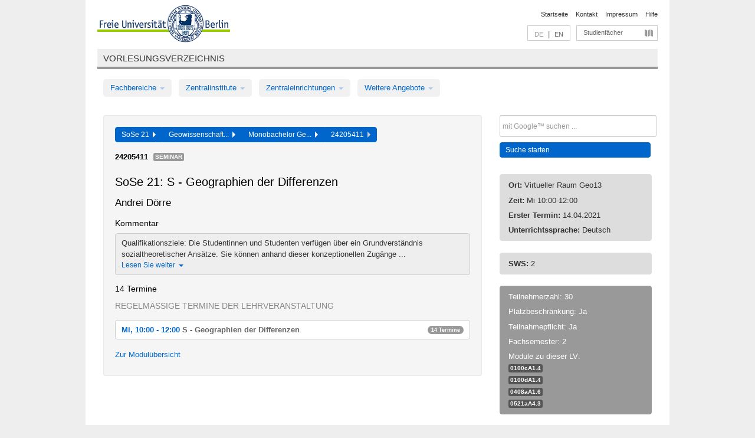

--- FILE ---
content_type: text/html
request_url: https://archiv.vv.fu-berlin.de/ss21/de/lv/0100c_k120/662194/207936/
body_size: 10804
content:
<!DOCTYPE html>
<html lang="de">
  <head>
    <meta http-equiv="X-UA-Compatible" content="IE=9"/>
    <meta charset="UTF-8"/>
    <title>Vorlesungsverzeichnis</title>
    <meta name="description" content=""/>
    <meta name="author" content=""/>

    <!-- Le HTML5 shim, for IE6-8 support of HTML elements -->
    <!--[if lt IE 9]>
        <script src="/ss21/javascripts/html5shim/html5.js" type="text/javascript"></script>        <![endif]-->
    <script src="/ss21/javascripts/bootstrap/jquery.js" type="text/javascript"></script>    <script src="/ss21/javascripts/rails.js" type="text/javascript"></script>    <script src="/ss21/addons/fancybox/jquery.fancybox-1.3.4.pack.js" type="text/javascript"></script>

        <link href="/ss21/stylesheets/yaml/base.css" media="" rel="stylesheet" type="text/css" />

        <link href="/ss21/stylesheets/style.css" media="" rel="stylesheet" type="text/css" />
        <link href="/ss21/stylesheets/bootstrap/bootstrap.css" media="" rel="stylesheet" type="text/css" />

        <link href="/ss21/addons/fancybox/jquery.fancybox-1.3.4.css" media="screen" rel="stylesheet" type="text/css" />
        <!--[if lte IE 7]>
            <link href="/ss21/stylesheets/yaml/iehacks.css" media="" rel="stylesheet" type="text/css" />
            <link href="/ss21/stylesheets/patches/patch.css" media="" rel="stylesheet" type="text/css" />
            <![endif]-->
  </head>

  <body>

    <div class="page_margins">
      <div class="page">

        <!-- header begin -->
        <div id="header">
          <a accesskey="O" name="seitenanfang" id="seitenanfang"></a>
          <a href="http://www.fu-berlin.de/" accesskey=="H" id="fu_logo" title="Logo der Freien Universität Berlin"><img alt="Logo der Freien Universität Berlin" src="/ss21/images/fu_logo.gif" /></a>          <h1 class="hideme">Freie Universität Berlin</h1>

          <hr class="hideme" />

          <div id="topnav">
            <a class="skip" title="skip link" href="#content"><span class="translation_missing" title="translation missing: de.jump_to_content">Jump To Content</span></a><span class="hideme">.</span>
            <h2 class="hideme"><span class="translation_missing" title="translation missing: de.service_nav">Service Nav</span></h2>
            <ul>
              <li><a href="http://www.fu-berlin.de/" title="Zur Startseite von - Freie Universität Berlin">Startseite</a></li>
              <li><a href="http://www.fu-berlin.de/service/vv_doku/kontakt/index.html" title="">Kontakt</a></li>
              <li><a href="http://www.fu-berlin.de/redaktion/impressum/index.html" title="Impressum gem. § 5 Telemediengesetz (TMG)">Impressum</a></li>
              <li><a href="http://www.fu-berlin.de/service/vv_doku/index.html" title="Hinweise zur Benutzung des Vorlesungsverzeichnisses">Hilfe</a></li>
            </ul>
          </div>

          <div id="services">
            <div id="languages">
              <span class="lang_link_active" lang="de" title="Diese Seite ist die deutschsprachige Version">DE</span>
              &nbsp;|&nbsp;
              <a href="/ss21/en/lv/0100c_k120/662194/207936" class="lang_link" title="English version of this page">EN</a>            </div>

            <div id="service_menue">
              <a id="service_menue_link" href="#service_menu_content" title="Alle Studienfächer">Studienfächer</a>
            </div>

          </div>

        </div>
        <!-- header end -->

        <!-- main navigation begin -->
        <!-- main navigation begin -->
<div class="identity_text identity_text_border_bottom">
  <h2>
    <a href="http://www.fu-berlin.de/vv" title="Startseite">Vorlesungsverzeichnis</a>  </h2>
</div>
<ul id="main_menu" class="nav nav-pills">
    <li class="dropdown">
      <a class="dropdown-toggle" data-toggle="dropdown" href="#">
          Fachbereiche          <b class="caret"></b>
        </a>
      <ul class="non_js">
          <li><a href="/ss21/de/999999">Allgemeine Berufsvorbereitung</a></li>          <li><a href="/ss21/de/210000">Biologie, Chemie, Pharmazie</a></li>          <li><a href="/ss21/de/400002">Dahlem Research School (DRS)</a></li>          <li><a href="/ss21/de/125006">Dahlem School of Education (Zentrum für Lehrerbildung)</a></li>          <li><a href="/ss21/de/120000">Erziehungswissenschaft und Psychologie</a></li>          <li><a href="/ss21/de/240000">Geowissenschaften</a></li>          <li><a href="/ss21/de/130000">Geschichts- und Kulturwissenschaften</a></li>          <li><a href="/ss21/de/190000">Mathematik und Informatik</a></li>          <li><a href="/ss21/de/160000">Philosophie und Geisteswissenschaften</a></li>          <li><a href="/ss21/de/200000">Physik</a></li>          <li><a href="/ss21/de/150000">Politik- und Sozialwissenschaften</a></li>          <li><a href="/ss21/de/90000">Rechtswissenschaft</a></li>          <li><a href="/ss21/de/80000">Veterinärmedizin</a></li>          <li><a href="/ss21/de/100000">Wirtschaftswissenschaft</a></li>      </ul>
    </li>
    <li class="dropdown">
      <a class="dropdown-toggle" data-toggle="dropdown" href="#">
          Zentralinstitute          <b class="caret"></b>
        </a>
      <ul class="non_js">
          <li><a href="/ss21/de/320000">John-F.-Kennedy-Institut für Nordamerikastudien</a></li>          <li><a href="/ss21/de/330000">Lateinamerika-Institut</a></li>          <li><a href="/ss21/de/310000">Osteuropa-Institut</a></li>          <li><a href="/ss21/de/340000">ZI Dahlem School of Education</a></li>      </ul>
    </li>
    <li class="dropdown">
      <a class="dropdown-toggle" data-toggle="dropdown" href="#">
          Zentraleinrichtungen          <b class="caret"></b>
        </a>
      <ul class="non_js">
          <li><a href="/ss21/de/530000">Margherita-von-Brentano-Zentrum (MvBZ)</a></li>          <li><a href="/ss21/de/540000">Sprachenzentrum</a></li>          <li><a href="/ss21/de/520000">Studienberatung und Psychologische Beratung</a></li>          <li><a href="/ss21/de/400000">ZEDAT / UB</a></li>      </ul>
    </li>
    <li class="dropdown">
      <a class="dropdown-toggle" data-toggle="dropdown" href="#">
          Weitere Angebote          <b class="caret"></b>
        </a>
      <ul class="non_js">
          <li><a href="/ss21/de/990001">Berlin University Alliance</a></li>          <li><a href="/ss21/de/950210">Career Service</a></li>          <li><a href="/ss21/de/555555">Einführungs- und Orientierungsstudium Eins@FU</a></li>          <li><a href="/ss21/de/560000">Offener Hörsaal</a></li>          <li><a href="/ss21/de/400001">Zentrum Jüdische Studien</a></li>      </ul>
    </li>
</ul>
<script type="text/javascript">
  $('#main_menu .dropdown ul').removeClass('non_js').addClass('dropdown-menu');
</script>
<!-- main navigation end -->
        <!-- main navigation end -->
        <noscript>
          <p class="alert alert-error error">Für die korrekte Darstellung der interaktiven Elemente dieser Seite aktivieren Sie bitte JavaScript!</p>
        </noscript>

        <div id="main" class="page_raster_10_off">
          <div class="subcolumns margin_top margin_bottom" style="overflow: visible">
            <div class="c70l">
  <div id="main_content" class="subc padding_top padding_right padding_bottom padding_left">

    <div class="well course">

      <div class="app_path btn-toolbar" style="margin-bottom: 9px">
        <div class="btn-group">
          <a href="/ss21/de" class="btn vv_tooltip" title="Sommersemester 2021 ausgewählt">SoSe 21&nbsp;&nbsp;<div class="arrow"></div></a>          <a href="/ss21/de/240000" class="btn vv_tooltip" title="Geowissenschaften ausgewählt">Geowissenschaft...&nbsp;&nbsp;<div class="arrow"></div></a>          <a href="/ss21/de/module/0100c_k120" class="btn vv_tooltip" title="Monobachelor Geographische Wissenschaften (StO 2011) ausgewählt">Monobachelor Ge...&nbsp;&nbsp;<div class="arrow"></div></a>          <span class="btn vv_tooltip this_site" title="Lehrveranstaltung ausgewählt">24205411&nbsp;&nbsp;<div class="arrow"></div></span>        </div>
      </div>

      <div class="label_container">
        <b>
          24205411        </b>
        <span class="category label label-info vv_tooltip" title="">
          Seminar        </span>
      </div>

      <h1>SoSe 21: S - Geographien der Differenzen </h1>
      <h2 class="instructor_name">
        Andrei Dörre       </h2>

      <div class="courses">

        <h3>Kommentar</h3>
          <div id="vv_textfield_662194_commentary">
    <div class="collapsed_info commentary hidden">
      <div class="shortened_textblock commentary">
        Qualifikationsziele: Die Studentinnen und Studenten verf&uuml;gen &uuml;ber ein Grundverst&auml;ndnis sozialtheoretischer Ans&auml;tze. Sie k&ouml;nnen anhand dieser konzeptionellen Zug&auml;nge ...                <span class="i_close_details">Lesen Sie weiter<span class="caret"></span></span>
      </div>
    </div>
    <div class="opened_info">
        <p>Qualifikationsziele: Die Studentinnen und Studenten verf&uuml;gen &uuml;ber ein Grundverst&auml;ndnis sozialtheoretischer Ans&auml;tze. Sie k&ouml;nnen anhand dieser konzeptionellen Zug&auml;nge komplexe Fragestellungen zu ungleichen Machtstrukturen und deren sozialr&auml;umlichen Auspr&auml;gungen systematisch erschlie&szlig;en. Sie sind mit dem wissenschaftlichen Diskurs einzelner Teilbereiche der Anthropogeographie n&auml;her vertraut und k&ouml;nnen Bez&uuml;ge mit gesellschaftspolitischen Strategien herstellen. Sie sind ge&uuml;bt darin, Informationen zu vielschichtigen Themenbereichen auf Grundlage wissenschaftlicher Literatur selbst&auml;ndig zu recherchieren und k&ouml;nnen Erkenntnisse und Zusammenh&auml;nge entsprechend wissenschaftlicher Standards kommunizieren. Inhalte: Das Modul vertieft die Frage, wie sich Zusammenh&auml;nge zwischen Raum und Gesellschaft konzeptionell fassen lassen. Der Fokus liegt dabei auf sozialtheoretischen Zug&auml;ngen die den Blick auf Fragen von Ungleichheiten, Macht, Identit&auml;t und Repr&auml;sentationen richten. Die Weiterentwicklung relevanter Theorien, deren Grundaussagen und Bedeutung f&uuml;r gesellschaftliche Prozesse werden am Beispiel empirischer F&auml;lle erl&auml;utert. In diesem Zusammenhang werden komplexe Themenfelder der sozialr&auml;umlichen Forschung, wie Entwicklung, Mobilit&auml;t und Migration, n&auml;her beleuchtet. Die Inhalte werden selbst&auml;ndig oder in Gruppen erarbeitet. Es werden &Uuml;bungen zur Literaturrecherche, Textanalyse, Gestaltung von Hausarbeiten und Referaten durchgef&uuml;hrt.</p>
        <span class="i_open_details link_mimic">Schließen<span class="caret"></span></span>
    </div>
  </div>
  <script type="text/javascript">
    $(document).ready(function(){
      var textfield = $('#vv_textfield_662194_commentary');
      textfield.find('.collapsed_info').removeClass('hidden');
      textfield.find('.opened_info').addClass("hidden");
      textfield.find('.collapsed_info').click(function() {
        if (!textfield.find('.collapsed_info').hasClass("hidden")) {
          textfield.find(".collapsed_info").hide(200);
          textfield.find(".opened_info").show(200);
        }
      });
      textfield.find('.opened_info .i_open_details').click(function() {
        textfield.find(".collapsed_info").show(200);
        textfield.find(".opened_info").hide(200);
      })
    })
  </script>


        <h3>14 Termine</h3>
        <div class="series">




          <p class="series_name">Regelmäßige Termine der Lehrveranstaltung</p>

          <!-- Terminserie 1 -->

          <div class="accordion appointments">
            <div class="accordion-group">
              <div class="accordion-heading">
                <a class="accordion-toggle" href="#collapse_2370855" data-toggle="collapse">
                  Mi, 10:00 - 12:00                  <span class="course_title">S - Geographien der Differenzen </span>
                  <span class="badge badge-info">14 Termine</span>
                </a>
              </div>
              <div id="collapse_2370855" class="accordion-body">
                <div class="accordion-inner">

                  <span id="link_to_details_2370855" class="link_to_details">
                    <b class="course_date_time">
                      Mi, 14.04.2021 10:00 - 12:00                    </b>
                        <br>
    <div class="course_title">S - Geographien der Differenzen </div>
    <div id="appointment_details_2370855">
          <div class="appointment_details_container">

          <div class="appointment_details_column">
            <p>
              <b>
                Dozenten:
                <br>
              </b>
                  Dr. Andrei Dörre                  <small class="phone_portal">
                        <a href="https://portal.zedat.fu-berlin.de/voip/voipPortal/phonebook/search.php?start=0&amp;max=10&amp;search=Andrei%20D%F6rre" target="_blank" class="vv_details_tooltip" title="Nach Dozentennamen im ZEDAT Telefon-Portal suchen"><i id="lookup_user" class="icon-user"></i></a>
                  </small>
                              </p>
          </div>
          <div class="appointment_details_column">
            <p>
              <b>
                Räume:
                <br>
              </b>
                  Virtueller Raum Geo13                               </p>
          </div>
    </div>
        <i id="link_close_details_2370855" class="icon-minus-sign link_mimic" title="Weniger Informationen"></i>
        <script type="text/javascript">
            $(document).ready(function () {
                $("#link_close_details_2370855").click(function (event) {
                    event.stopImmediatePropagation();
                    $("#link_to_details_2370855").removeClass("details_selected clearfix");
                    $('#appointment_details_2370855').children('.appointment_details_container').hide();
                    $("#link_close_details_2370855").hide();
                    $("#plus_sign_2370855").show();
                });
                $("#link_close_details_2370855").hide();
            })
        </script>
    <script type="text/javascript">
        $(document).ready(function () {
            $('.vv_details_tooltip').tooltip();
        })
    </script>

    </div>
    <i id="plus_sign_2370855" class="icon-plus-sign"></i>
    <script type="text/javascript">
        $(document).ready(function() {
            $('.appointment_details_container').hide();
        });
        $("#link_to_details_2370855").click(function() {
            $('#appointment_details_2370855').children('.appointment_details_container').show();
            $('#link_to_details_2370855').addClass('details_selected clearfix');
            $('#plus_sign_2370855').hide();
            $("#link_close_details_2370855").show();
        });
    </script>
                  </span>





                  <span id="link_to_details_2370856" class="link_to_details">
                    <b class="course_date_time">
                      Mi, 21.04.2021 10:00 - 12:00                    </b>
                        <br>
    <div class="course_title">S - Geographien der Differenzen </div>
    <div id="appointment_details_2370856">
          <div class="appointment_details_container">

          <div class="appointment_details_column">
            <p>
              <b>
                Dozenten:
                <br>
              </b>
                  Dr. Andrei Dörre                  <small class="phone_portal">
                        <a href="https://portal.zedat.fu-berlin.de/voip/voipPortal/phonebook/search.php?start=0&amp;max=10&amp;search=Andrei%20D%F6rre" target="_blank" class="vv_details_tooltip" title="Nach Dozentennamen im ZEDAT Telefon-Portal suchen"><i id="lookup_user" class="icon-user"></i></a>
                  </small>
                              </p>
          </div>
          <div class="appointment_details_column">
            <p>
              <b>
                Räume:
                <br>
              </b>
                  Virtueller Raum Geo13                               </p>
          </div>
    </div>
        <i id="link_close_details_2370856" class="icon-minus-sign link_mimic" title="Weniger Informationen"></i>
        <script type="text/javascript">
            $(document).ready(function () {
                $("#link_close_details_2370856").click(function (event) {
                    event.stopImmediatePropagation();
                    $("#link_to_details_2370856").removeClass("details_selected clearfix");
                    $('#appointment_details_2370856').children('.appointment_details_container').hide();
                    $("#link_close_details_2370856").hide();
                    $("#plus_sign_2370856").show();
                });
                $("#link_close_details_2370856").hide();
            })
        </script>
    <script type="text/javascript">
        $(document).ready(function () {
            $('.vv_details_tooltip').tooltip();
        })
    </script>

    </div>
    <i id="plus_sign_2370856" class="icon-plus-sign"></i>
    <script type="text/javascript">
        $(document).ready(function() {
            $('.appointment_details_container').hide();
        });
        $("#link_to_details_2370856").click(function() {
            $('#appointment_details_2370856').children('.appointment_details_container').show();
            $('#link_to_details_2370856').addClass('details_selected clearfix');
            $('#plus_sign_2370856').hide();
            $("#link_close_details_2370856").show();
        });
    </script>
                  </span>





                  <span id="link_to_details_2370857" class="link_to_details">
                    <b class="course_date_time">
                      Mi, 28.04.2021 10:00 - 12:00                    </b>
                        <br>
    <div class="course_title">S - Geographien der Differenzen </div>
    <div id="appointment_details_2370857">
          <div class="appointment_details_container">

          <div class="appointment_details_column">
            <p>
              <b>
                Dozenten:
                <br>
              </b>
                  Dr. Andrei Dörre                  <small class="phone_portal">
                        <a href="https://portal.zedat.fu-berlin.de/voip/voipPortal/phonebook/search.php?start=0&amp;max=10&amp;search=Andrei%20D%F6rre" target="_blank" class="vv_details_tooltip" title="Nach Dozentennamen im ZEDAT Telefon-Portal suchen"><i id="lookup_user" class="icon-user"></i></a>
                  </small>
                              </p>
          </div>
          <div class="appointment_details_column">
            <p>
              <b>
                Räume:
                <br>
              </b>
                  Virtueller Raum Geo13                               </p>
          </div>
    </div>
        <i id="link_close_details_2370857" class="icon-minus-sign link_mimic" title="Weniger Informationen"></i>
        <script type="text/javascript">
            $(document).ready(function () {
                $("#link_close_details_2370857").click(function (event) {
                    event.stopImmediatePropagation();
                    $("#link_to_details_2370857").removeClass("details_selected clearfix");
                    $('#appointment_details_2370857').children('.appointment_details_container').hide();
                    $("#link_close_details_2370857").hide();
                    $("#plus_sign_2370857").show();
                });
                $("#link_close_details_2370857").hide();
            })
        </script>
    <script type="text/javascript">
        $(document).ready(function () {
            $('.vv_details_tooltip').tooltip();
        })
    </script>

    </div>
    <i id="plus_sign_2370857" class="icon-plus-sign"></i>
    <script type="text/javascript">
        $(document).ready(function() {
            $('.appointment_details_container').hide();
        });
        $("#link_to_details_2370857").click(function() {
            $('#appointment_details_2370857').children('.appointment_details_container').show();
            $('#link_to_details_2370857').addClass('details_selected clearfix');
            $('#plus_sign_2370857').hide();
            $("#link_close_details_2370857").show();
        });
    </script>
                  </span>





                  <span id="link_to_details_2370858" class="link_to_details">
                    <b class="course_date_time">
                      Mi, 05.05.2021 10:00 - 12:00                    </b>
                        <br>
    <div class="course_title">S - Geographien der Differenzen </div>
    <div id="appointment_details_2370858">
          <div class="appointment_details_container">

          <div class="appointment_details_column">
            <p>
              <b>
                Dozenten:
                <br>
              </b>
                  Dr. Andrei Dörre                  <small class="phone_portal">
                        <a href="https://portal.zedat.fu-berlin.de/voip/voipPortal/phonebook/search.php?start=0&amp;max=10&amp;search=Andrei%20D%F6rre" target="_blank" class="vv_details_tooltip" title="Nach Dozentennamen im ZEDAT Telefon-Portal suchen"><i id="lookup_user" class="icon-user"></i></a>
                  </small>
                              </p>
          </div>
          <div class="appointment_details_column">
            <p>
              <b>
                Räume:
                <br>
              </b>
                  Virtueller Raum Geo13                               </p>
          </div>
    </div>
        <i id="link_close_details_2370858" class="icon-minus-sign link_mimic" title="Weniger Informationen"></i>
        <script type="text/javascript">
            $(document).ready(function () {
                $("#link_close_details_2370858").click(function (event) {
                    event.stopImmediatePropagation();
                    $("#link_to_details_2370858").removeClass("details_selected clearfix");
                    $('#appointment_details_2370858').children('.appointment_details_container').hide();
                    $("#link_close_details_2370858").hide();
                    $("#plus_sign_2370858").show();
                });
                $("#link_close_details_2370858").hide();
            })
        </script>
    <script type="text/javascript">
        $(document).ready(function () {
            $('.vv_details_tooltip').tooltip();
        })
    </script>

    </div>
    <i id="plus_sign_2370858" class="icon-plus-sign"></i>
    <script type="text/javascript">
        $(document).ready(function() {
            $('.appointment_details_container').hide();
        });
        $("#link_to_details_2370858").click(function() {
            $('#appointment_details_2370858').children('.appointment_details_container').show();
            $('#link_to_details_2370858').addClass('details_selected clearfix');
            $('#plus_sign_2370858').hide();
            $("#link_close_details_2370858").show();
        });
    </script>
                  </span>





                  <span id="link_to_details_2370859" class="link_to_details">
                    <b class="course_date_time">
                      Mi, 12.05.2021 10:00 - 12:00                    </b>
                        <br>
    <div class="course_title">S - Geographien der Differenzen </div>
    <div id="appointment_details_2370859">
          <div class="appointment_details_container">

          <div class="appointment_details_column">
            <p>
              <b>
                Dozenten:
                <br>
              </b>
                  Dr. Andrei Dörre                  <small class="phone_portal">
                        <a href="https://portal.zedat.fu-berlin.de/voip/voipPortal/phonebook/search.php?start=0&amp;max=10&amp;search=Andrei%20D%F6rre" target="_blank" class="vv_details_tooltip" title="Nach Dozentennamen im ZEDAT Telefon-Portal suchen"><i id="lookup_user" class="icon-user"></i></a>
                  </small>
                              </p>
          </div>
          <div class="appointment_details_column">
            <p>
              <b>
                Räume:
                <br>
              </b>
                  Virtueller Raum Geo13                               </p>
          </div>
    </div>
        <i id="link_close_details_2370859" class="icon-minus-sign link_mimic" title="Weniger Informationen"></i>
        <script type="text/javascript">
            $(document).ready(function () {
                $("#link_close_details_2370859").click(function (event) {
                    event.stopImmediatePropagation();
                    $("#link_to_details_2370859").removeClass("details_selected clearfix");
                    $('#appointment_details_2370859').children('.appointment_details_container').hide();
                    $("#link_close_details_2370859").hide();
                    $("#plus_sign_2370859").show();
                });
                $("#link_close_details_2370859").hide();
            })
        </script>
    <script type="text/javascript">
        $(document).ready(function () {
            $('.vv_details_tooltip').tooltip();
        })
    </script>

    </div>
    <i id="plus_sign_2370859" class="icon-plus-sign"></i>
    <script type="text/javascript">
        $(document).ready(function() {
            $('.appointment_details_container').hide();
        });
        $("#link_to_details_2370859").click(function() {
            $('#appointment_details_2370859').children('.appointment_details_container').show();
            $('#link_to_details_2370859').addClass('details_selected clearfix');
            $('#plus_sign_2370859').hide();
            $("#link_close_details_2370859").show();
        });
    </script>
                  </span>





                  <span id="link_to_details_2370860" class="link_to_details">
                    <b class="course_date_time">
                      Mi, 19.05.2021 10:00 - 12:00                    </b>
                        <br>
    <div class="course_title">S - Geographien der Differenzen </div>
    <div id="appointment_details_2370860">
          <div class="appointment_details_container">

          <div class="appointment_details_column">
            <p>
              <b>
                Dozenten:
                <br>
              </b>
                  Dr. Andrei Dörre                  <small class="phone_portal">
                        <a href="https://portal.zedat.fu-berlin.de/voip/voipPortal/phonebook/search.php?start=0&amp;max=10&amp;search=Andrei%20D%F6rre" target="_blank" class="vv_details_tooltip" title="Nach Dozentennamen im ZEDAT Telefon-Portal suchen"><i id="lookup_user" class="icon-user"></i></a>
                  </small>
                              </p>
          </div>
          <div class="appointment_details_column">
            <p>
              <b>
                Räume:
                <br>
              </b>
                  Virtueller Raum Geo13                               </p>
          </div>
    </div>
        <i id="link_close_details_2370860" class="icon-minus-sign link_mimic" title="Weniger Informationen"></i>
        <script type="text/javascript">
            $(document).ready(function () {
                $("#link_close_details_2370860").click(function (event) {
                    event.stopImmediatePropagation();
                    $("#link_to_details_2370860").removeClass("details_selected clearfix");
                    $('#appointment_details_2370860').children('.appointment_details_container').hide();
                    $("#link_close_details_2370860").hide();
                    $("#plus_sign_2370860").show();
                });
                $("#link_close_details_2370860").hide();
            })
        </script>
    <script type="text/javascript">
        $(document).ready(function () {
            $('.vv_details_tooltip').tooltip();
        })
    </script>

    </div>
    <i id="plus_sign_2370860" class="icon-plus-sign"></i>
    <script type="text/javascript">
        $(document).ready(function() {
            $('.appointment_details_container').hide();
        });
        $("#link_to_details_2370860").click(function() {
            $('#appointment_details_2370860').children('.appointment_details_container').show();
            $('#link_to_details_2370860').addClass('details_selected clearfix');
            $('#plus_sign_2370860').hide();
            $("#link_close_details_2370860").show();
        });
    </script>
                  </span>





                  <span id="link_to_details_2370861" class="link_to_details">
                    <b class="course_date_time">
                      Mi, 26.05.2021 10:00 - 12:00                    </b>
                        <br>
    <div class="course_title">S - Geographien der Differenzen </div>
    <div id="appointment_details_2370861">
          <div class="appointment_details_container">

          <div class="appointment_details_column">
            <p>
              <b>
                Dozenten:
                <br>
              </b>
                  Dr. Andrei Dörre                  <small class="phone_portal">
                        <a href="https://portal.zedat.fu-berlin.de/voip/voipPortal/phonebook/search.php?start=0&amp;max=10&amp;search=Andrei%20D%F6rre" target="_blank" class="vv_details_tooltip" title="Nach Dozentennamen im ZEDAT Telefon-Portal suchen"><i id="lookup_user" class="icon-user"></i></a>
                  </small>
                              </p>
          </div>
          <div class="appointment_details_column">
            <p>
              <b>
                Räume:
                <br>
              </b>
                  Virtueller Raum Geo13                               </p>
          </div>
    </div>
        <i id="link_close_details_2370861" class="icon-minus-sign link_mimic" title="Weniger Informationen"></i>
        <script type="text/javascript">
            $(document).ready(function () {
                $("#link_close_details_2370861").click(function (event) {
                    event.stopImmediatePropagation();
                    $("#link_to_details_2370861").removeClass("details_selected clearfix");
                    $('#appointment_details_2370861').children('.appointment_details_container').hide();
                    $("#link_close_details_2370861").hide();
                    $("#plus_sign_2370861").show();
                });
                $("#link_close_details_2370861").hide();
            })
        </script>
    <script type="text/javascript">
        $(document).ready(function () {
            $('.vv_details_tooltip').tooltip();
        })
    </script>

    </div>
    <i id="plus_sign_2370861" class="icon-plus-sign"></i>
    <script type="text/javascript">
        $(document).ready(function() {
            $('.appointment_details_container').hide();
        });
        $("#link_to_details_2370861").click(function() {
            $('#appointment_details_2370861').children('.appointment_details_container').show();
            $('#link_to_details_2370861').addClass('details_selected clearfix');
            $('#plus_sign_2370861').hide();
            $("#link_close_details_2370861").show();
        });
    </script>
                  </span>





                  <span id="link_to_details_2370862" class="link_to_details">
                    <b class="course_date_time">
                      Mi, 02.06.2021 10:00 - 12:00                    </b>
                        <br>
    <div class="course_title">S - Geographien der Differenzen </div>
    <div id="appointment_details_2370862">
          <div class="appointment_details_container">

          <div class="appointment_details_column">
            <p>
              <b>
                Dozenten:
                <br>
              </b>
                  Dr. Andrei Dörre                  <small class="phone_portal">
                        <a href="https://portal.zedat.fu-berlin.de/voip/voipPortal/phonebook/search.php?start=0&amp;max=10&amp;search=Andrei%20D%F6rre" target="_blank" class="vv_details_tooltip" title="Nach Dozentennamen im ZEDAT Telefon-Portal suchen"><i id="lookup_user" class="icon-user"></i></a>
                  </small>
                              </p>
          </div>
          <div class="appointment_details_column">
            <p>
              <b>
                Räume:
                <br>
              </b>
                  Virtueller Raum Geo13                               </p>
          </div>
    </div>
        <i id="link_close_details_2370862" class="icon-minus-sign link_mimic" title="Weniger Informationen"></i>
        <script type="text/javascript">
            $(document).ready(function () {
                $("#link_close_details_2370862").click(function (event) {
                    event.stopImmediatePropagation();
                    $("#link_to_details_2370862").removeClass("details_selected clearfix");
                    $('#appointment_details_2370862').children('.appointment_details_container').hide();
                    $("#link_close_details_2370862").hide();
                    $("#plus_sign_2370862").show();
                });
                $("#link_close_details_2370862").hide();
            })
        </script>
    <script type="text/javascript">
        $(document).ready(function () {
            $('.vv_details_tooltip').tooltip();
        })
    </script>

    </div>
    <i id="plus_sign_2370862" class="icon-plus-sign"></i>
    <script type="text/javascript">
        $(document).ready(function() {
            $('.appointment_details_container').hide();
        });
        $("#link_to_details_2370862").click(function() {
            $('#appointment_details_2370862').children('.appointment_details_container').show();
            $('#link_to_details_2370862').addClass('details_selected clearfix');
            $('#plus_sign_2370862').hide();
            $("#link_close_details_2370862").show();
        });
    </script>
                  </span>





                  <span id="link_to_details_2370863" class="link_to_details">
                    <b class="course_date_time">
                      Mi, 09.06.2021 10:00 - 12:00                    </b>
                        <br>
    <div class="course_title">S - Geographien der Differenzen </div>
    <div id="appointment_details_2370863">
          <div class="appointment_details_container">

          <div class="appointment_details_column">
            <p>
              <b>
                Dozenten:
                <br>
              </b>
                  Dr. Andrei Dörre                  <small class="phone_portal">
                        <a href="https://portal.zedat.fu-berlin.de/voip/voipPortal/phonebook/search.php?start=0&amp;max=10&amp;search=Andrei%20D%F6rre" target="_blank" class="vv_details_tooltip" title="Nach Dozentennamen im ZEDAT Telefon-Portal suchen"><i id="lookup_user" class="icon-user"></i></a>
                  </small>
                              </p>
          </div>
          <div class="appointment_details_column">
            <p>
              <b>
                Räume:
                <br>
              </b>
                  Virtueller Raum Geo13                               </p>
          </div>
    </div>
        <i id="link_close_details_2370863" class="icon-minus-sign link_mimic" title="Weniger Informationen"></i>
        <script type="text/javascript">
            $(document).ready(function () {
                $("#link_close_details_2370863").click(function (event) {
                    event.stopImmediatePropagation();
                    $("#link_to_details_2370863").removeClass("details_selected clearfix");
                    $('#appointment_details_2370863').children('.appointment_details_container').hide();
                    $("#link_close_details_2370863").hide();
                    $("#plus_sign_2370863").show();
                });
                $("#link_close_details_2370863").hide();
            })
        </script>
    <script type="text/javascript">
        $(document).ready(function () {
            $('.vv_details_tooltip').tooltip();
        })
    </script>

    </div>
    <i id="plus_sign_2370863" class="icon-plus-sign"></i>
    <script type="text/javascript">
        $(document).ready(function() {
            $('.appointment_details_container').hide();
        });
        $("#link_to_details_2370863").click(function() {
            $('#appointment_details_2370863').children('.appointment_details_container').show();
            $('#link_to_details_2370863').addClass('details_selected clearfix');
            $('#plus_sign_2370863').hide();
            $("#link_close_details_2370863").show();
        });
    </script>
                  </span>





                  <span id="link_to_details_2370864" class="link_to_details">
                    <b class="course_date_time">
                      Mi, 16.06.2021 10:00 - 12:00                    </b>
                        <br>
    <div class="course_title">S - Geographien der Differenzen </div>
    <div id="appointment_details_2370864">
          <div class="appointment_details_container">

          <div class="appointment_details_column">
            <p>
              <b>
                Dozenten:
                <br>
              </b>
                  Dr. Andrei Dörre                  <small class="phone_portal">
                        <a href="https://portal.zedat.fu-berlin.de/voip/voipPortal/phonebook/search.php?start=0&amp;max=10&amp;search=Andrei%20D%F6rre" target="_blank" class="vv_details_tooltip" title="Nach Dozentennamen im ZEDAT Telefon-Portal suchen"><i id="lookup_user" class="icon-user"></i></a>
                  </small>
                              </p>
          </div>
          <div class="appointment_details_column">
            <p>
              <b>
                Räume:
                <br>
              </b>
                  Virtueller Raum Geo13                               </p>
          </div>
    </div>
        <i id="link_close_details_2370864" class="icon-minus-sign link_mimic" title="Weniger Informationen"></i>
        <script type="text/javascript">
            $(document).ready(function () {
                $("#link_close_details_2370864").click(function (event) {
                    event.stopImmediatePropagation();
                    $("#link_to_details_2370864").removeClass("details_selected clearfix");
                    $('#appointment_details_2370864').children('.appointment_details_container').hide();
                    $("#link_close_details_2370864").hide();
                    $("#plus_sign_2370864").show();
                });
                $("#link_close_details_2370864").hide();
            })
        </script>
    <script type="text/javascript">
        $(document).ready(function () {
            $('.vv_details_tooltip').tooltip();
        })
    </script>

    </div>
    <i id="plus_sign_2370864" class="icon-plus-sign"></i>
    <script type="text/javascript">
        $(document).ready(function() {
            $('.appointment_details_container').hide();
        });
        $("#link_to_details_2370864").click(function() {
            $('#appointment_details_2370864').children('.appointment_details_container').show();
            $('#link_to_details_2370864').addClass('details_selected clearfix');
            $('#plus_sign_2370864').hide();
            $("#link_close_details_2370864").show();
        });
    </script>
                  </span>





                  <span id="link_to_details_2370865" class="link_to_details">
                    <b class="course_date_time">
                      Mi, 23.06.2021 10:00 - 12:00                    </b>
                        <br>
    <div class="course_title">S - Geographien der Differenzen </div>
    <div id="appointment_details_2370865">
          <div class="appointment_details_container">

          <div class="appointment_details_column">
            <p>
              <b>
                Dozenten:
                <br>
              </b>
                  Dr. Andrei Dörre                  <small class="phone_portal">
                        <a href="https://portal.zedat.fu-berlin.de/voip/voipPortal/phonebook/search.php?start=0&amp;max=10&amp;search=Andrei%20D%F6rre" target="_blank" class="vv_details_tooltip" title="Nach Dozentennamen im ZEDAT Telefon-Portal suchen"><i id="lookup_user" class="icon-user"></i></a>
                  </small>
                              </p>
          </div>
          <div class="appointment_details_column">
            <p>
              <b>
                Räume:
                <br>
              </b>
                  Virtueller Raum Geo13                               </p>
          </div>
    </div>
        <i id="link_close_details_2370865" class="icon-minus-sign link_mimic" title="Weniger Informationen"></i>
        <script type="text/javascript">
            $(document).ready(function () {
                $("#link_close_details_2370865").click(function (event) {
                    event.stopImmediatePropagation();
                    $("#link_to_details_2370865").removeClass("details_selected clearfix");
                    $('#appointment_details_2370865').children('.appointment_details_container').hide();
                    $("#link_close_details_2370865").hide();
                    $("#plus_sign_2370865").show();
                });
                $("#link_close_details_2370865").hide();
            })
        </script>
    <script type="text/javascript">
        $(document).ready(function () {
            $('.vv_details_tooltip').tooltip();
        })
    </script>

    </div>
    <i id="plus_sign_2370865" class="icon-plus-sign"></i>
    <script type="text/javascript">
        $(document).ready(function() {
            $('.appointment_details_container').hide();
        });
        $("#link_to_details_2370865").click(function() {
            $('#appointment_details_2370865').children('.appointment_details_container').show();
            $('#link_to_details_2370865').addClass('details_selected clearfix');
            $('#plus_sign_2370865').hide();
            $("#link_close_details_2370865").show();
        });
    </script>
                  </span>





                  <span id="link_to_details_2370866" class="link_to_details">
                    <b class="course_date_time">
                      Mi, 30.06.2021 10:00 - 12:00                    </b>
                        <br>
    <div class="course_title">S - Geographien der Differenzen </div>
    <div id="appointment_details_2370866">
          <div class="appointment_details_container">

          <div class="appointment_details_column">
            <p>
              <b>
                Dozenten:
                <br>
              </b>
                  Dr. Andrei Dörre                  <small class="phone_portal">
                        <a href="https://portal.zedat.fu-berlin.de/voip/voipPortal/phonebook/search.php?start=0&amp;max=10&amp;search=Andrei%20D%F6rre" target="_blank" class="vv_details_tooltip" title="Nach Dozentennamen im ZEDAT Telefon-Portal suchen"><i id="lookup_user" class="icon-user"></i></a>
                  </small>
                              </p>
          </div>
          <div class="appointment_details_column">
            <p>
              <b>
                Räume:
                <br>
              </b>
                  Virtueller Raum Geo13                               </p>
          </div>
    </div>
        <i id="link_close_details_2370866" class="icon-minus-sign link_mimic" title="Weniger Informationen"></i>
        <script type="text/javascript">
            $(document).ready(function () {
                $("#link_close_details_2370866").click(function (event) {
                    event.stopImmediatePropagation();
                    $("#link_to_details_2370866").removeClass("details_selected clearfix");
                    $('#appointment_details_2370866').children('.appointment_details_container').hide();
                    $("#link_close_details_2370866").hide();
                    $("#plus_sign_2370866").show();
                });
                $("#link_close_details_2370866").hide();
            })
        </script>
    <script type="text/javascript">
        $(document).ready(function () {
            $('.vv_details_tooltip').tooltip();
        })
    </script>

    </div>
    <i id="plus_sign_2370866" class="icon-plus-sign"></i>
    <script type="text/javascript">
        $(document).ready(function() {
            $('.appointment_details_container').hide();
        });
        $("#link_to_details_2370866").click(function() {
            $('#appointment_details_2370866').children('.appointment_details_container').show();
            $('#link_to_details_2370866').addClass('details_selected clearfix');
            $('#plus_sign_2370866').hide();
            $("#link_close_details_2370866").show();
        });
    </script>
                  </span>





                  <span id="link_to_details_2370867" class="link_to_details">
                    <b class="course_date_time">
                      Mi, 07.07.2021 10:00 - 12:00                    </b>
                        <br>
    <div class="course_title">S - Geographien der Differenzen </div>
    <div id="appointment_details_2370867">
          <div class="appointment_details_container">

          <div class="appointment_details_column">
            <p>
              <b>
                Dozenten:
                <br>
              </b>
                  Dr. Andrei Dörre                  <small class="phone_portal">
                        <a href="https://portal.zedat.fu-berlin.de/voip/voipPortal/phonebook/search.php?start=0&amp;max=10&amp;search=Andrei%20D%F6rre" target="_blank" class="vv_details_tooltip" title="Nach Dozentennamen im ZEDAT Telefon-Portal suchen"><i id="lookup_user" class="icon-user"></i></a>
                  </small>
                              </p>
          </div>
          <div class="appointment_details_column">
            <p>
              <b>
                Räume:
                <br>
              </b>
                  Virtueller Raum Geo13                               </p>
          </div>
    </div>
        <i id="link_close_details_2370867" class="icon-minus-sign link_mimic" title="Weniger Informationen"></i>
        <script type="text/javascript">
            $(document).ready(function () {
                $("#link_close_details_2370867").click(function (event) {
                    event.stopImmediatePropagation();
                    $("#link_to_details_2370867").removeClass("details_selected clearfix");
                    $('#appointment_details_2370867').children('.appointment_details_container').hide();
                    $("#link_close_details_2370867").hide();
                    $("#plus_sign_2370867").show();
                });
                $("#link_close_details_2370867").hide();
            })
        </script>
    <script type="text/javascript">
        $(document).ready(function () {
            $('.vv_details_tooltip').tooltip();
        })
    </script>

    </div>
    <i id="plus_sign_2370867" class="icon-plus-sign"></i>
    <script type="text/javascript">
        $(document).ready(function() {
            $('.appointment_details_container').hide();
        });
        $("#link_to_details_2370867").click(function() {
            $('#appointment_details_2370867').children('.appointment_details_container').show();
            $('#link_to_details_2370867').addClass('details_selected clearfix');
            $('#plus_sign_2370867').hide();
            $("#link_close_details_2370867").show();
        });
    </script>
                  </span>





                  <span id="link_to_details_2370868" class="link_to_details">
                    <b class="course_date_time">
                      Mi, 14.07.2021 10:00 - 12:00                    </b>
                        <br>
    <div class="course_title">S - Geographien der Differenzen </div>
    <div id="appointment_details_2370868">
          <div class="appointment_details_container">

          <div class="appointment_details_column">
            <p>
              <b>
                Dozenten:
                <br>
              </b>
                  Dr. Andrei Dörre                  <small class="phone_portal">
                        <a href="https://portal.zedat.fu-berlin.de/voip/voipPortal/phonebook/search.php?start=0&amp;max=10&amp;search=Andrei%20D%F6rre" target="_blank" class="vv_details_tooltip" title="Nach Dozentennamen im ZEDAT Telefon-Portal suchen"><i id="lookup_user" class="icon-user"></i></a>
                  </small>
                              </p>
          </div>
          <div class="appointment_details_column">
            <p>
              <b>
                Räume:
                <br>
              </b>
                  Virtueller Raum Geo13                               </p>
          </div>
    </div>
        <i id="link_close_details_2370868" class="icon-minus-sign link_mimic" title="Weniger Informationen"></i>
        <script type="text/javascript">
            $(document).ready(function () {
                $("#link_close_details_2370868").click(function (event) {
                    event.stopImmediatePropagation();
                    $("#link_to_details_2370868").removeClass("details_selected clearfix");
                    $('#appointment_details_2370868').children('.appointment_details_container').hide();
                    $("#link_close_details_2370868").hide();
                    $("#plus_sign_2370868").show();
                });
                $("#link_close_details_2370868").hide();
            })
        </script>
    <script type="text/javascript">
        $(document).ready(function () {
            $('.vv_details_tooltip').tooltip();
        })
    </script>

    </div>
    <i id="plus_sign_2370868" class="icon-plus-sign"></i>
    <script type="text/javascript">
        $(document).ready(function() {
            $('.appointment_details_container').hide();
        });
        $("#link_to_details_2370868").click(function() {
            $('#appointment_details_2370868').children('.appointment_details_container').show();
            $('#link_to_details_2370868').addClass('details_selected clearfix');
            $('#plus_sign_2370868').hide();
            $("#link_close_details_2370868").show();
        });
    </script>
                  </span>

                </div>
              </div>
            </div>
          </div>


        </div>
        <script type="text/javascript">
          $('.appointments .accordion-body').addClass("collapse");
        </script>

        <p class="link_back">
          <a href="/ss21/de/module/0100c_k120">Zur Modulübersicht</a>        </p>


      </div>

    </div>

  </div>
</div>

<div class="c30r sidebar">
  <div class="subc padding_top padding_right padding_bottom padding_left">
    <form accept-charset="UTF-8" action="/ss21/de/_search" class="search_form" id="vv_quick_search" method="get"><div style="margin:0;padding:0;display:inline"><input name="utf8" type="hidden" value="&#x2713;" /></div><input class="search_input" id="q" name="q" placeholder="mit Google™ suchen ..." size="20" style="width: 256px; height: 27px;" type="text" /><div id="privacy_link_container" style="font-size: 11px;line-height:24px; display: none;">
  <a href="http://www.fu-berlin.de/redaktion/impressum/datenschutzhinweise#faq_06_externe_suche" title="Hinweise zum Einsatz der Google™ Suche" target="_blank">Hinweise zum Einsatz der Google™ Suche</a>
  <span style="color:rgb(92, 143, 41); font-weight:bold; cursor: pointer;" id="search-privacy-link-close" title="">X</span>
</div>
    <input class="btn btn-small btn-primary search_button" name="commit" type="submit" value="Suche starten" /></form>

<script>
  $('#q').focus(function () {
      $('#privacy_link_container').show();
  });

  $('#search-privacy-link-close').click(function () {
      $('#privacy_link_container').hide();
  });
</script>
    
<div class="alert alert-warning course_info_sidebar margin_top_em">
  <p>
    <b>Ort: </b>Virtueller Raum Geo13  </p>
  <p>
    <b>Zeit: </b>Mi 10:00-12:00  </p>
  <p>
    <b>Erster Termin: </b>14.04.2021  </p>
  <p>
    <b>Unterrichtssprache: </b>Deutsch  </p>
</div>
  <div class="alert alert-warning course_info_sidebar">
      <p>
        <b>SWS: </b>2      </p>
  </div>


<div class="alert alert-info course_info_sidebar">
    <p>
      Teilnehmerzahl: 30    </p>
  <p>
    Platzbeschränkung: Ja  </p>
  <p>
    Teilnahmepflicht: Ja  </p>
    <p>
      Fachsemester: 2    </p>
  <p>
    <div class="label_container">
      Module zu dieser LV:
      <br /><span class="label label-inverse vv_tooltip" style="text-transform: none;" title="B202 Einführung in die Anthropogeographie II">
        <a href="/ss21/de/module/0100c_k120#207936" style="color: white; text-decoration: none">0100cA1.4</a>      </span>
      <br /><span class="label label-inverse vv_tooltip" style="text-transform: none;" title="Geographien der Differenzen">
        <a href="/ss21/de/module/0100d_k120#320891" style="color: white; text-decoration: none">0100dA1.4</a>      </span>
      <br /><span class="label label-inverse vv_tooltip" style="text-transform: none;" title="Geographien der Differenzen">
        0408aA1.6      </span>
      <br /><span class="label label-inverse vv_tooltip" style="text-transform: none;" title="Geographien der Differenzen">
        <a href="/ss21/de/module/0521b_m25#337379" style="color: white; text-decoration: none">0521aA4.3</a>      </span>
    </div>
  </p>
</div>

  </div>
</div>
          </div>
        </div>

        <!-- footer begin -->
        <div id="footer">
          <div class="subcolumns bottom_main_nav">
            <div class="subc padding_left">
              <h3>
                <a title="Zur Startseite von: Freie Universität Berlin" href="http://www.fu-berlin.de">Freie Universität Berlin</a>
              </h3>
              <ul class="noprint">
                  <li>
                    <a href="http://www.fu-berlin.de/universitaet/index.html">Universität</a>
                  </li>
                  <li>
                    <a href="http://www.fu-berlin.de/studium/index.html">Studium</a>
                  </li>
                  <li>
                    <a href="http://www.fu-berlin.de/forschung/index.html">Forschung</a>
                  </li>
                  <li>
                    <a href="http://www.fu-berlin.de/einrichtungen/index.html">Einrichtungen</a>
                  </li>
                  <li>
                    <a href="https://www.fu-berlin.de/universitaet/kooperationen/index.html">Kooperationen</a>
                  </li>
              </ul>
            </div>
          </div>
          <div id="bottomnav" class="subcolumns box_border_top">
            <div class="subc padding_right">
              <ul>
                <li><a href="http://www.fu-berlin.de/" title="Zur Startseite von - Freie Universität Berlin">Startseite</a></li>
              	<li><a id="service_menue_link_footer" href="#service_menu_content" title="Alle Studienfächer">Studienfächer</a></li>
              	<li><a href="http://www.fu-berlin.de/service/vv_doku/kontakt/index.html" title="">Kontakt</a></li>
              	<li><a href="http://www.fu-berlin.de/redaktion/impressum/index.html" title="Impressum gem. § 5 Telemediengesetz (TMG)">Impressum</a></li>
                <li><a href="http://www.fu-berlin.de/service/vv_doku/index.html" title="Hinweise zur Benutzung des Vorlesungsverzeichnisses">Hilfe</a></li>
              </ul>
            </div>
          </div>
        </div>
        <!-- footer end -->

      </div>
    </div>

    <!-- az index begin -->
    
<script type="text/javascript">
  $(document).ready(function() {
    $("#service_menue_link, #service_menue_link_footer").fancybox({
      'overlayShow' : true,
      'scrolling' : 'yes',
      'autoDimensions' : true,
      'width' : 800,
      'overlayOpacity' : 0.6,
      'padding' : 20,
      'titleShow' : false,
      'scrolling' : 'no'
    });
  })
  function closeAZIndex() {
    $.fancybox.close();
  }
</script>

<!-- begin: Direktzugang -->
<div style="display: none;">
  <div id="service_menu_content">
    <div class="subcolumns">
      <div class="subc">
        <h3 class="pop_headline_small">Studienfächer A-Z</h3>
      </div>
    </div>
    <div class="subcolumns">        
 
        <div class="c33l">
          <div class="subc">
            <ul class="link_list_arrow_small">


                <li><a href="/ss21/de/130000?sm=754328#62552" onclick="closeAZIndex()" title="ABV für den Fachbereich Geschichts- und Kulturwissenschaften">ABV für den Fachbereich Geschichts- u...</a></li>


                <li><a href="/ss21/de/100000?sm=754328#61028" onclick="closeAZIndex()" title="ABV in den Bachelorstudiengängen">ABV in den Bachelorstudiengängen</a></li>


                <li><a href="/ss21/de/540000?sm=754328#60892" onclick="closeAZIndex()" title="ABV-Angebot">ABV-Angebot</a></li>


                <li><a href="/ss21/de/530000?sm=754328#60874" onclick="closeAZIndex()" title="AGENDA - Vorlesungsverzeichnis Gender &amp; Diversity Studies">AGENDA - Vorlesungsverzeichnis Gender...</a></li>


                <li><a href="/ss21/de/400000?sm=754328#60862" onclick="closeAZIndex()" title="Allgemeine Berufsvorbereitung">Allgemeine Berufsvorbereitung</a></li>


                <li><a href="/ss21/de/160000?sm=754328#67414" onclick="closeAZIndex()" title="Allgemeine Berufsvorbereitung am Fachbereich Philosophie und Geisteswissenschaften">Allgemeine Berufsvorbereitung am Fach...</a></li>


                <li><a href="/ss21/de/999999?sm=754328#66987" onclick="closeAZIndex()" title="Allgemeine Berufsvorbereitung in den Bachelorstudiengängen">Allgemeine Berufsvorbereitung in den ...</a></li>


                <li><a href="/ss21/de/130000?sm=754328#61262" onclick="closeAZIndex()" title="Altertumswissenschaften (WE 3)">Altertumswissenschaften (WE 3)</a></li>


                <li><a href="/ss21/de/540000?sm=754328#60881" onclick="closeAZIndex()" title="Arabisch">Arabisch</a></li>


                <li><a href="/ss21/de/125006?sm=754328#62586" onclick="closeAZIndex()" title="AUSGELAUFEN Lehramtsmasterstudiengang (Master of Education) 120 LP (bis 30.09.2018)">AUSGELAUFEN Lehramtsmasterstudiengang...</a></li>


                <li><a href="/ss21/de/125006?sm=754328#62602" onclick="closeAZIndex()" title="AUSGELAUFEN Lehramtsmasterstudiengang (Master of Education) 60 LP (bis 30.9.2018)">AUSGELAUFEN Lehramtsmasterstudiengang...</a></li>


                <li><a href="/ss21/de/125006?sm=754328#336561" onclick="closeAZIndex()" title="AUSGELAUFEN: Lehramt Gymnasium – Quereinstieg (ab 2016 bis Ende SoSe 2021)">AUSGELAUFEN: Lehramt Gymnasium – Quer...</a></li>


                <li><a href="/ss21/de/125006?sm=754328#639939" onclick="closeAZIndex()" title="AUSGELAUFEN: Lehramtsbezogene Berufswissenschaft im Bachelor (Modulangebot)">AUSGELAUFEN: Lehramtsbezogene Berufsw...</a></li>


                <li><a href="/ss21/de/125006?sm=754328#762863" onclick="closeAZIndex()" title="AUSGELAUFEN: Masterstudiengang für das Lehramt an Grundschulen bis 30.09.2022">AUSGELAUFEN: Masterstudiengang für da...</a></li>


                <li><a href="/ss21/de/125006?sm=754328#256198" onclick="closeAZIndex()" title="AUSGELAUFEN: Masterstudiengang für ein Lehramt an Gymnasien (ab 2015 bis 30.09.2020)">AUSGELAUFEN: Masterstudiengang für ei...</a></li>


                <li><a href="/ss21/de/125006?sm=754328#256199" onclick="closeAZIndex()" title="AUSGELAUFEN: Masterstudiengang für ein Lehramt an Integrierten Sekundarschulen (ab 2015 bis 30.09.2020)">AUSGELAUFEN: Masterstudiengang für ei...</a></li>


                <li><a href="/ss21/de/130000?sm=754328#62544" onclick="closeAZIndex()" title="Ausgelaufene Studienangebote">Ausgelaufene Studienangebote</a></li>


                <li><a href="/ss21/de/100000?sm=754328#61003" onclick="closeAZIndex()" title="Bachelor-Studiengänge">Bachelor-Studiengänge</a></li>


                <li><a href="/ss21/de/200000?sm=754328#62473" onclick="closeAZIndex()" title="Bachelorstudiengang Physik">Bachelorstudiengang Physik</a></li>


                <li><a href="/ss21/de/200000?sm=754328#62478" onclick="closeAZIndex()" title="Bachelorstudiengang Physik (Lehramt)">Bachelorstudiengang Physik (Lehramt)</a></li>


                <li><a href="/ss21/de/520000?sm=754328#60977" onclick="closeAZIndex()" title="Beratungs- und Workshopangebot der Zentraleinrichtung Studienberatung und Psychologische Beratung">Beratungs- und Workshopangebot der Ze...</a></li>


                <li><a href="/ss21/de/210000?sm=754328#66344" onclick="closeAZIndex()" title="Biochemie">Biochemie</a></li>


                <li><a href="/ss21/de/190000?sm=754328#62641" onclick="closeAZIndex()" title="Bioinformatik">Bioinformatik</a></li>


                <li><a href="/ss21/de/210000?sm=754328#66074" onclick="closeAZIndex()" title="Biologie">Biologie</a></li>


                <li><a href="/ss21/de/990001?sm=754328#682215" onclick="closeAZIndex()" title="BUA Joint Degree-Studiengänge">BUA Joint Degree-Studiengänge</a></li>


                <li><a href="/ss21/de/990001?sm=754328#689788" onclick="closeAZIndex()" title="BUA-Module">BUA-Module</a></li>


                <li><a href="/ss21/de/210000?sm=754328#66345" onclick="closeAZIndex()" title="Chemie">Chemie</a></li>


                <li><a href="/ss21/de/200000?sm=754328#62495" onclick="closeAZIndex()" title="Colloquien">Colloquien</a></li>


                <li><a href="/ss21/de/100000?sm=754328#61135" onclick="closeAZIndex()" title="Colloquien">Colloquien</a></li>


                <li><a href="/ss21/de/190000?sm=754328#335310" onclick="closeAZIndex()" title="Computational Sciences">Computational Sciences</a></li>


                <li><a href="/ss21/de/400002?sm=754328#567022" onclick="closeAZIndex()" title="Dahlem Research School">Dahlem Research School</a></li>


                <li><a href="/ss21/de/340000?sm=754328#315324" onclick="closeAZIndex()" title="Dahlem School of Education">Dahlem School of Education</a></li>


                <li><a href="/ss21/de/190000?sm=754328#567857" onclick="closeAZIndex()" title="Data Science">Data Science</a></li>


                <li><a href="/ss21/de/540000?sm=754328#60891" onclick="closeAZIndex()" title="Deutsch als Fremdsprache">Deutsch als Fremdsprache</a></li>


                <li><a href="/ss21/de/100000?sm=754328#61133" onclick="closeAZIndex()" title="Doktorandenprogramme und zusätzliche Angebote">Doktorandenprogramme und zusätzliche ...</a></li>


                <li><a href="/ss21/de/100000?sm=754328#61002" onclick="closeAZIndex()" title="ECTS-Grades">ECTS-Grades</a></li>


                <li><a href="/ss21/de/190000?sm=754328#130103" onclick="closeAZIndex()" title="Einführungs- und Abschlussveranstaltungen/Mentoringveranstaltungen">Einführungs- und Abschlussveranstaltu...</a></li>


                <li><a href="/ss21/de/200000?sm=754328#62489" onclick="closeAZIndex()" title="Einführungs- und Sonderveranstaltungen">Einführungs- und Sonderveranstaltunge...</a></li>


                <li><a href="/ss21/de/240000?sm=754328#255933" onclick="closeAZIndex()" title="Einführungs- und Sonderveranstaltungen">Einführungs- und Sonderveranstaltunge...</a></li>


                <li><a href="/ss21/de/540000?sm=754328#60883" onclick="closeAZIndex()" title="Englisch">Englisch</a></li>

                   </ul>
                 </div>
                </div>
               <div class="c33l">
                 <div class="subc">
                   <ul class="link_list_arrow_small">

                <li><a href="/ss21/de/120000?sm=754328#62662" onclick="closeAZIndex()" title="Erziehungswissenschaft">Erziehungswissenschaft</a></li>


                <li><a href="/ss21/de/200000?sm=754328#62492" onclick="closeAZIndex()" title="Forschungsseminare">Forschungsseminare</a></li>


                <li><a href="/ss21/de/540000?sm=754328#60885" onclick="closeAZIndex()" title="Französisch">Französisch</a></li>


                <li><a href="/ss21/de/160000?sm=754328#79975" onclick="closeAZIndex()" title="Friedrich Schlegel Graduiertenschule für literaturwissenschaftliche Studien">Friedrich Schlegel Graduiertenschule ...</a></li>


                <li><a href="/ss21/de/240000?sm=754328#62693" onclick="closeAZIndex()" title="Geographie (WE 2)">Geographie (WE 2)</a></li>


                <li><a href="/ss21/de/240000?sm=754328#62685" onclick="closeAZIndex()" title="Geologie (WE 1)">Geologie (WE 1)</a></li>


                <li><a href="/ss21/de/130000?sm=754328#61210" onclick="closeAZIndex()" title="Geschichte (Friedrich-Meinecke-Institut - WE 1)">Geschichte (Friedrich-Meinecke-Instit...</a></li>


                <li><a href="/ss21/de/200000?sm=754328#261980" onclick="closeAZIndex()" title="Grundschulpädagogik">Grundschulpädagogik</a></li>


                <li><a href="/ss21/de/190000?sm=754328#62640" onclick="closeAZIndex()" title="Informatik">Informatik</a></li>


                <li><a href="/ss21/de/160000?sm=754328#67406" onclick="closeAZIndex()" title="Institut für Allgemeine und Vergleichende Literaturwissenschaft (WE 3)">Institut für Allgemeine und Vergleich...</a></li>


                <li><a href="/ss21/de/160000?sm=754328#67407" onclick="closeAZIndex()" title="Institut für Deutsche und Niederländische Philologie (WE 4)">Institut für Deutsche und Niederländi...</a></li>


                <li><a href="/ss21/de/160000?sm=754328#67409" onclick="closeAZIndex()" title="Institut für Englische Philologie (WE 6)">Institut für Englische Philologie (WE...</a></li>


                <li><a href="/ss21/de/160000?sm=754328#66657" onclick="closeAZIndex()" title="Institut für Griechische und Lateinische Philologie (WE 2)">Institut für Griechische und Lateinis...</a></li>


                <li><a href="/ss21/de/160000?sm=754328#58804" onclick="closeAZIndex()" title="Institut für Philosophie (WE 1)">Institut für Philosophie (WE 1)</a></li>


                <li><a href="/ss21/de/150000?sm=754328#61202" onclick="closeAZIndex()" title="Institut für Publizistik- und Kommunikationswissenschaft">Institut für Publizistik- und Kommuni...</a></li>


                <li><a href="/ss21/de/160000?sm=754328#67408" onclick="closeAZIndex()" title="Institut für Romanische Philologie (WE 5)">Institut für Romanische Philologie (W...</a></li>


                <li><a href="/ss21/de/150000?sm=754328#61194" onclick="closeAZIndex()" title="Institut für Sozial- und Kulturanthropologie">Institut für Sozial- und Kulturanthro...</a></li>


                <li><a href="/ss21/de/150000?sm=754328#61207" onclick="closeAZIndex()" title="Institut für Soziologie">Institut für Soziologie</a></li>


                <li><a href="/ss21/de/160000?sm=754328#67410" onclick="closeAZIndex()" title="Institut für Theaterwissenschaft (WE 7)">Institut für Theaterwissenschaft (WE ...</a></li>


                <li><a href="/ss21/de/130000?sm=754328#756485" onclick="closeAZIndex()" title="Instituts- und/oder fachübergreifende Masterstudiengänge">Instituts- und/oder fachübergreifende...</a></li>


                <li><a href="/ss21/de/160000?sm=754328#415461" onclick="closeAZIndex()" title="Institutsübergreifende Bachelorstudiengänge">Institutsübergreifende Bachelorstudie...</a></li>


                <li><a href="/ss21/de/160000?sm=754328#67412" onclick="closeAZIndex()" title="Institutsübergreifende Masterstudiengänge">Institutsübergreifende Masterstudieng...</a></li>


                <li><a href="/ss21/de/130000?sm=754328#62551" onclick="closeAZIndex()" title="Inter- und transdisziplinärer Bereich / Komplementäre Module der Masterstudiengänge">Inter- und transdisziplinärer Bereich...</a></li>


                <li><a href="/ss21/de/240000?sm=754328#758614" onclick="closeAZIndex()" title="Interdisziplinär">Interdisziplinär</a></li>


                <li><a href="/ss21/de/150000?sm=754328#80062" onclick="closeAZIndex()" title="Internationale Beziehungen">Internationale Beziehungen</a></li>


                <li><a href="/ss21/de/540000?sm=754328#60886" onclick="closeAZIndex()" title="Italienisch">Italienisch</a></li>


                <li><a href="/ss21/de/540000?sm=754328#60887" onclick="closeAZIndex()" title="Japanisch">Japanisch</a></li>


                <li><a href="/ss21/de/540000?sm=754328#765924" onclick="closeAZIndex()" title="Joint Online Course Project Jerusalem – Berlin (Hebräisch – Deutsch)">Joint Online Course Project Jerusalem...</a></li>


                <li><a href="/ss21/de/130000?sm=754328#62526" onclick="closeAZIndex()" title="Judaistik (WE 5)">Judaistik (WE 5)</a></li>


                <li><a href="/ss21/de/130000?sm=754328#62535" onclick="closeAZIndex()" title="Katholische Theologie (WE 6)">Katholische Theologie (WE 6)</a></li>


                <li><a href="/ss21/de/130000?sm=754328#61215" onclick="closeAZIndex()" title="Kunsthistorisches Institut (WE 2)">Kunsthistorisches Institut (WE 2)</a></li>


                <li><a href="/ss21/de/330000?sm=754328#60986" onclick="closeAZIndex()" title="Lateinamerikastudien">Lateinamerikastudien</a></li>


                <li><a href="/ss21/de/120000?sm=754328#62674" onclick="closeAZIndex()" title="Lehramt">Lehramt</a></li>


                <li><a href="/ss21/de/125006?sm=754328#762867" onclick="closeAZIndex()" title="Lehramt an Grundschulen – Quereinstieg (ab WiSe 2022)">Lehramt an Grundschulen – Quereinstie...</a></li>


                <li><a href="/ss21/de/125006?sm=754328#570758" onclick="closeAZIndex()" title="Lehramt an Integrierten Sekundarschulen und Gymnasien – Quereinstieg (ab WiSe 2019)">Lehramt an Integrierten Sekundarschul...</a></li>


                <li><a href="/ss21/de/190000?sm=754328#298590" onclick="closeAZIndex()" title="Lehramt für Informatik">Lehramt für Informatik</a></li>


                <li><a href="/ss21/de/190000?sm=754328#298544" onclick="closeAZIndex()" title="Lehramt für Mathematik">Lehramt für Mathematik</a></li>


                <li><a href="/ss21/de/125006?sm=754328#639942" onclick="closeAZIndex()" title="Lehramt UDK – Quereinstieg Kunst und Musik (ab WiSe 2020/21)">Lehramt UDK – Quereinstieg Kunst und ...</a></li>


                <li><a href="/ss21/de/125006?sm=754328#62584" onclick="closeAZIndex()" title="Lehramtsbezogene Berufswissenschaft im Bachelor">Lehramtsbezogene Berufswissenschaft i...</a></li>


                <li><a href="/ss21/de/200000?sm=754328#62484" onclick="closeAZIndex()" title="Lehramtsmasterstudiengänge Physik">Lehramtsmasterstudiengänge Physik</a></li>

                   </ul>
                 </div>
                </div>
               <div class="c33l">
                 <div class="subc">
                   <ul class="link_list_arrow_small">

                <li><a href="/ss21/de/210000?sm=754328#66081" onclick="closeAZIndex()" title="Lehrveranstaltungen für andere Studiengänge / Fachbereiche">Lehrveranstaltungen für andere Studie...</a></li>


                <li><a href="/ss21/de/400000?sm=754328#60867" onclick="closeAZIndex()" title="Lernangebote zum Erwerb von Informationskompetenz">Lernangebote zum Erwerb von Informati...</a></li>


                <li><a href="/ss21/de/400000?sm=754328#60865" onclick="closeAZIndex()" title="Lernangebote zum Erwerb von IT-Kompetenz">Lernangebote zum Erwerb von IT-Kompet...</a></li>


                <li><a href="/ss21/de/125006?sm=754328#256197" onclick="closeAZIndex()" title="Masterstudiengang für das Lehramt an Grundschulen (alle Studienordnungen)">Masterstudiengang für das Lehramt an ...</a></li>


                <li><a href="/ss21/de/125006?sm=754328#493380" onclick="closeAZIndex()" title="Masterstudiengang für ein Lehramt an Integrierten Sekundarschulen und Gymnasien (ab WiSe 18/19)">Masterstudiengang für ein Lehramt an ...</a></li>


                <li><a href="/ss21/de/200000?sm=754328#62482" onclick="closeAZIndex()" title="Masterstudiengang Physik">Masterstudiengang Physik</a></li>


                <li><a href="/ss21/de/100000?sm=754328#61104" onclick="closeAZIndex()" title="Masterstudiengänge">Masterstudiengänge</a></li>


                <li><a href="/ss21/de/190000?sm=754328#62618" onclick="closeAZIndex()" title="Mathematik">Mathematik</a></li>


                <li><a href="/ss21/de/240000?sm=754328#62709" onclick="closeAZIndex()" title="Meteorologie (WE 3)">Meteorologie (WE 3)</a></li>


                <li><a href="/ss21/de/950210?sm=754328#60877" onclick="closeAZIndex()" title="Modulangebot für die Allgemeine Berufsvorbereitung (ABV) in Bachelorstudiengängen">Modulangebot für die Allgemeine Beruf...</a></li>


                <li><a href="/ss21/de/100000?sm=754328#61099" onclick="closeAZIndex()" title="Modulangebote">Modulangebote</a></li>


                <li><a href="/ss21/de/530000?sm=754328#60869" onclick="closeAZIndex()" title="Modulangebote zur Gender- und Diversity-Kompetenz für die Allgemeine Berufsvorbereitung (ABV) in Bachelorstudiengängen">Modulangebote zur Gender- und Diversi...</a></li>


                <li><a href="/ss21/de/320000?sm=754328#63319" onclick="closeAZIndex()" title="Nordamerikastudien">Nordamerikastudien</a></li>


                <li><a href="/ss21/de/560000?sm=754328#94649" onclick="closeAZIndex()" title="Offener Hörsaal">Offener Hörsaal</a></li>


                <li><a href="/ss21/de/130000?sm=754328#62512" onclick="closeAZIndex()" title="Ostasien und Vorderer Orient (WE 4)">Ostasien und Vorderer Orient (WE 4)</a></li>


                <li><a href="/ss21/de/310000?sm=754328#62763" onclick="closeAZIndex()" title="Osteuropastudien">Osteuropastudien</a></li>


                <li><a href="/ss21/de/150000?sm=754328#66040" onclick="closeAZIndex()" title="Otto-Suhr-Institut für Politikwissenschaft">Otto-Suhr-Institut für Politikwissens...</a></li>


                <li><a href="/ss21/de/210000?sm=754328#62759" onclick="closeAZIndex()" title="Pharmazie">Pharmazie</a></li>


                <li><a href="/ss21/de/540000?sm=754328#794988" onclick="closeAZIndex()" title="Polnisch">Polnisch</a></li>


                <li><a href="/ss21/de/540000?sm=754328#60888" onclick="closeAZIndex()" title="Portugiesisch">Portugiesisch</a></li>


                <li><a href="/ss21/de/130000?sm=754328#62549" onclick="closeAZIndex()" title="Promotionsstudien FB Geschichts- und Kulturwissenschaft">Promotionsstudien FB Geschichts- und ...</a></li>


                <li><a href="/ss21/de/120000?sm=754328#62652" onclick="closeAZIndex()" title="Psychologie">Psychologie</a></li>


                <li><a href="/ss21/de/90000?sm=754328#72970" onclick="closeAZIndex()" title="Rechtswissenschaft">Rechtswissenschaft</a></li>


                <li><a href="/ss21/de/130000?sm=754328#62546" onclick="closeAZIndex()" title="Religionswissenschaft (WE 8)">Religionswissenschaft (WE 8)</a></li>


                <li><a href="/ss21/de/540000?sm=754328#60889" onclick="closeAZIndex()" title="Russisch">Russisch</a></li>


                <li><a href="/ss21/de/555555?sm=754328#416604" onclick="closeAZIndex()" title="Schlüsselkompetenzen und Fremdsprachen">Schlüsselkompetenzen und Fremdsprache...</a></li>


                <li><a href="/ss21/de/555555?sm=754328#416536" onclick="closeAZIndex()" title="Schwerpunktstudium">Schwerpunktstudium</a></li>


                <li><a href="/ss21/de/540000?sm=754328#60890" onclick="closeAZIndex()" title="Spanisch">Spanisch</a></li>


                <li><a href="/ss21/de/990001?sm=754328#665759" onclick="closeAZIndex()" title="Student Research Opportunities Program">Student Research Opportunities Progra...</a></li>


                <li><a href="/ss21/de/555555?sm=754328#416518" onclick="closeAZIndex()" title="Studienbereich Orientierung">Studienbereich Orientierung</a></li>


                <li><a href="/ss21/de/100000?sm=754328#61001" onclick="closeAZIndex()" title="Studienfachberatung">Studienfachberatung</a></li>


                <li><a href="/ss21/de/150000?sm=754328#767260" onclick="closeAZIndex()" title="TESTPHASE: Ausschließlich für Incoming aus dem Ausland für das OSI">TESTPHASE: Ausschließlich für Incomin...</a></li>


                <li><a href="/ss21/de/540000?sm=754328#68900" onclick="closeAZIndex()" title="Türkisch">Türkisch</a></li>


                <li><a href="/ss21/de/130000?sm=754328#251886" onclick="closeAZIndex()" title="Tutoren- und Mentorenprogramm am FB Geschichts- und Kulturwissenschaften">Tutoren- und Mentorenprogramm am FB G...</a></li>


                <li><a href="/ss21/de/160000?sm=754328#492411" onclick="closeAZIndex()" title="Veranstaltungen der Philologischen Bibliothek">Veranstaltungen der Philologischen Bi...</a></li>


                <li><a href="/ss21/de/210000?sm=754328#66346" onclick="closeAZIndex()" title="Veranstaltungen für Promovenden etc.">Veranstaltungen für Promovenden etc.</a></li>


                <li><a href="/ss21/de/200000?sm=754328#72373" onclick="closeAZIndex()" title="Veranstaltungen für Studierende mit Physik als Nebenfach">Veranstaltungen für Studierende mit P...</a></li>


                <li><a href="/ss21/de/80000?sm=754328#66328" onclick="closeAZIndex()" title="Veterinärmedizin">Veterinärmedizin</a></li>


                <li><a href="/ss21/de/555555?sm=754328#416551" onclick="closeAZIndex()" title="Wahlbereich">Wahlbereich</a></li>


                <li><a href="/ss21/de/400001?sm=754328#105364" onclick="closeAZIndex()" title="Zentrum Jüdische Studien Berlin-Brandenburg">Zentrum Jüdische Studien Berlin-Brand...</a></li>

                   </ul>
                 </div>
                </div>
               <div class="c33l">
                 <div class="subc">
                   <ul class="link_list_arrow_small">

                <li><a href="/ss21/de/160000?sm=754328#72933" onclick="closeAZIndex()" title="Zusätzliche Lehrveranstaltungen für Austauschstudierende">Zusätzliche Lehrveranstaltungen für A...</a></li>
            </ul>
                   
         </div>

      </div>
    </div>
  </div>
</div>
<!-- end: Direktzugang -->
  
    <!-- az index end -->

    <!-- email begin -->
    <!-- begin: Email -->
<script type="text/javascript">
  $(document).ready(function() {
    $("#link_to_email").fancybox({
      'overlayShow' : true,
      'overlayOpacity' : 0.6,
      'padding' : 20,
      'titleShow' : false,
      'type' : 'iframe',
      'height': 540,
      'scrolling' : 'auto'
    });
  })
</script>
<!-- end: Email -->
      <!-- email end -->

    <!-- JavaScript -->
    <script src="/ss21/javascripts/bootstrap/bootstrap-transition.js" type="text/javascript"></script>
    <script src="/ss21/javascripts/bootstrap/bootstrap-alert.js" type="text/javascript"></script>
    <script src="/ss21/javascripts/bootstrap/bootstrap-dropdown.js" type="text/javascript"></script>
    <script src="/ss21/javascripts/bootstrap/bootstrap-tooltip.js" type="text/javascript"></script>
    <script src="/ss21/javascripts/bootstrap/bootstrap-popover.js" type="text/javascript"></script>
    <script src="/ss21/javascripts/bootstrap/bootstrap-collapse.js" type="text/javascript"></script>
    <script src="/ss21/javascripts/hook.js" type="text/javascript"></script>

    <script type="text/javascript">
      var isEnhanced = true;
      $(window).resize(function(){
        closePopup();
      });
      $(document).ready(function() {
        $('.vv_tooltip').tooltip();
      })
      function closePopup() {
        if ($('.popover').length == 1) {
          $('.popover').fadeOut(1, function() {
            $('i').filter(function() {return this.id.match(/open_close_/);}).removeClass('icon-remove-sign').addClass('icon-plus-sign');
            $('.filter_button').find('i').removeClass('icon-remove-sign').addClass('icon-plus-sign');
            $(this).remove();
          });
        }
      }
      function submitSearchForm() {
        $('#query').focus();
        var searchLength = $('#query').val().length;
        if (searchLength >= 3) {
          $('#vv_quick_search').submit();
        } else {
          $('#vv_search_warning').show();
          closePopup();
        }
      }
    </script>

  </body>
</html>
